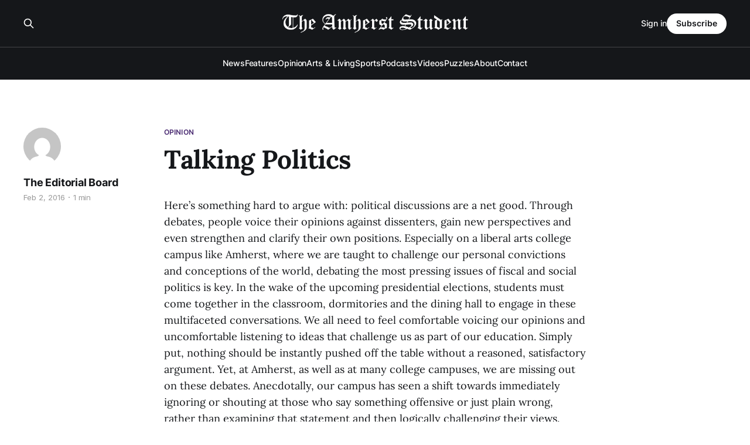

--- FILE ---
content_type: text/html; charset=utf-8
request_url: https://amherststudent.com/article/talking-politics/
body_size: 7048
content:
<!DOCTYPE html>
<html lang="en">

<head>
    <meta charset="utf-8">
    <meta name="viewport" content="width=device-width, initial-scale=1">
    <title>Talking Politics</title>
    <link rel="stylesheet" href="/assets/built/screen.css?v=dd4e0b1bfb">

    <link rel="icon" href="https://amherststudent.com/content/images/size/w256h256/2022/09/favicon.png" type="image/png">
    <link rel="canonical" href="https://amherststudent.com/article/talking-politics/">
    <meta name="referrer" content="origin-when-cross-origin">
    
    <meta property="og:site_name" content="The Amherst Student">
    <meta property="og:type" content="article">
    <meta property="og:title" content="Talking Politics">
    <meta property="og:description" content="Here’s something hard to argue with: political discussions are a net good.
Through debates, people voice their opinions against dissenters, gain new
perspectives and even strengthen and clarify their own positions. Especially on
a liberal arts college campus like Amherst, where we are taught to challenge our
personal convictions">
    <meta property="og:url" content="https://amherststudent.com/article/talking-politics/">
    <meta property="article:published_time" content="2016-02-03T00:00:00.000Z">
    <meta property="article:modified_time" content="2016-02-03T00:00:00.000Z">
    <meta property="article:tag" content="Opinion">
    
    <meta name="twitter:card" content="summary">
    <meta name="twitter:title" content="Talking Politics">
    <meta name="twitter:description" content="Here’s something hard to argue with: political discussions are a net good.
Through debates, people voice their opinions against dissenters, gain new
perspectives and even strengthen and clarify their own positions. Especially on
a liberal arts college campus like Amherst, where we are taught to challenge our
personal convictions">
    <meta name="twitter:url" content="https://amherststudent.com/article/talking-politics/">
    <meta name="twitter:label1" content="Written by">
    <meta name="twitter:data1" content="The Editorial Board">
    <meta name="twitter:label2" content="Filed under">
    <meta name="twitter:data2" content="Opinion">
    
    <script type="application/ld+json">
{
    "@context": "https://schema.org",
    "@type": "Article",
    "publisher": {
        "@type": "Organization",
        "name": "The Amherst Student",
        "url": "https://amherststudent.com/",
        "logo": {
            "@type": "ImageObject",
            "url": "https://amherststudent.com/content/images/2022/09/old-logo-white-1.png"
        }
    },
    "author": {
        "@type": "Person",
        "name": "The Editorial Board",
        "image": {
            "@type": "ImageObject",
            "url": "https://secure.gravatar.com/avatar/334e3cb791bdde6a230cc108cc1d4e32?s=512&d=mm&r=g",
            "width": 512,
            "height": 512
        },
        "url": "https://amherststudent.com/author/the-editorial-board/",
        "sameAs": []
    },
    "headline": "Talking Politics",
    "url": "https://amherststudent.com/article/talking-politics/",
    "datePublished": "2016-02-03T00:00:00.000Z",
    "dateModified": "2016-02-03T00:00:00.000Z",
    "keywords": "Opinion",
    "description": "Here’s something hard to argue with: political discussions are a net good.\nThrough debates, people voice their opinions against dissenters, gain new\nperspectives and even strengthen and clarify their own positions. Especially on\na liberal arts college campus like Amherst, where we are taught to challenge our\npersonal convictions and conceptions of the world, debating the most pressing\nissues of fiscal and social politics is key. In the wake of the upcoming\npresidential elections, students must c",
    "mainEntityOfPage": "https://amherststudent.com/article/talking-politics/"
}
    </script>

    <meta name="generator" content="Ghost 6.11">
    <link rel="alternate" type="application/rss+xml" title="The Amherst Student" href="https://amherststudent.com/rss/">
    <script defer src="https://cdn.jsdelivr.net/ghost/portal@~2.56/umd/portal.min.js" data-i18n="true" data-ghost="https://amherststudent.com/" data-key="db3ddba5bd42d207ab63f37740" data-api="https://amherststudent.com/ghost/api/content/" data-locale="en" crossorigin="anonymous"></script><style id="gh-members-styles">.gh-post-upgrade-cta-content,
.gh-post-upgrade-cta {
    display: flex;
    flex-direction: column;
    align-items: center;
    font-family: -apple-system, BlinkMacSystemFont, 'Segoe UI', Roboto, Oxygen, Ubuntu, Cantarell, 'Open Sans', 'Helvetica Neue', sans-serif;
    text-align: center;
    width: 100%;
    color: #ffffff;
    font-size: 16px;
}

.gh-post-upgrade-cta-content {
    border-radius: 8px;
    padding: 40px 4vw;
}

.gh-post-upgrade-cta h2 {
    color: #ffffff;
    font-size: 28px;
    letter-spacing: -0.2px;
    margin: 0;
    padding: 0;
}

.gh-post-upgrade-cta p {
    margin: 20px 0 0;
    padding: 0;
}

.gh-post-upgrade-cta small {
    font-size: 16px;
    letter-spacing: -0.2px;
}

.gh-post-upgrade-cta a {
    color: #ffffff;
    cursor: pointer;
    font-weight: 500;
    box-shadow: none;
    text-decoration: underline;
}

.gh-post-upgrade-cta a:hover {
    color: #ffffff;
    opacity: 0.8;
    box-shadow: none;
    text-decoration: underline;
}

.gh-post-upgrade-cta a.gh-btn {
    display: block;
    background: #ffffff;
    text-decoration: none;
    margin: 28px 0 0;
    padding: 8px 18px;
    border-radius: 4px;
    font-size: 16px;
    font-weight: 600;
}

.gh-post-upgrade-cta a.gh-btn:hover {
    opacity: 0.92;
}</style><script async src="https://js.stripe.com/v3/"></script>
    <script defer src="https://cdn.jsdelivr.net/ghost/sodo-search@~1.8/umd/sodo-search.min.js" data-key="db3ddba5bd42d207ab63f37740" data-styles="https://cdn.jsdelivr.net/ghost/sodo-search@~1.8/umd/main.css" data-sodo-search="https://amherststudent.com/" data-locale="en" crossorigin="anonymous"></script>
    
    <link href="https://amherststudent.com/webmentions/receive/" rel="webmention">
    <script defer src="/public/cards.min.js?v=dd4e0b1bfb"></script>
    <link rel="stylesheet" type="text/css" href="/public/cards.min.css?v=dd4e0b1bfb">
    <script defer src="/public/comment-counts.min.js?v=dd4e0b1bfb" data-ghost-comments-counts-api="https://amherststudent.com/members/api/comments/counts/"></script>
    <script defer src="/public/member-attribution.min.js?v=dd4e0b1bfb"></script>
    <script defer src="/public/ghost-stats.min.js?v=dd4e0b1bfb" data-stringify-payload="false" data-datasource="analytics_events" data-storage="localStorage" data-host="https://amherststudent.com/.ghost/analytics/api/v1/page_hit"  tb_site_uuid="a43fdb94-5876-4826-96e4-cbf235c4aeab" tb_post_uuid="755dda20-9dee-4c41-9240-2f6a710dc1ec" tb_post_type="post" tb_member_uuid="undefined" tb_member_status="undefined"></script><style>:root {--ghost-accent-color: #492A71;}</style>
    <!-- Global site tag (gtag.js) - Google Analytics -->
<script async src="https://www.googletagmanager.com/gtag/js?id=G-11QKTCHMK0"></script>
<script>
  window.dataLayer = window.dataLayer || [];
  function gtag(){dataLayer.push(arguments);}
  gtag('js', new Date());

  gtag('config', 'G-11QKTCHMK0');
</script>

<!-- <script async src="https://pagead2.googlesyndication.com/pagead/js/adsbygoogle.js?client=ca-pub-8727415999329015"
     crossorigin="anonymous"></script> -->

<script id="mcjs">!function(c,h,i,m,p){m=c.createElement(h),p=c.getElementsByTagName(h)[0],m.async=1,m.src=i,p.parentNode.insertBefore(m,p)}(document,"script","https://chimpstatic.com/mcjs-connected/js/users/6d1692caa04ecd608998f11e3/92f39881c74da86cf419eb82d.js");</script>

<script type="text/javascript" defer src="https://donorbox.org/install-popup-button.js"></script>
<script>window.DonorBox = { widgetLinkClassName: 'custom-dbox-popup' }</script>
</head>

<body class="post-template tag-opinion is-head-stacked has-serif-title has-serif-body is-head-dark">
<div class="gh-site">

    <header id="gh-head" class="gh-head gh-outer">
        <div class="gh-head-inner gh-inner">
            <div class="gh-head-brand">
                <div class="gh-head-brand-wrapper">
                    
                    <a class="gh-head-logo" href="https://amherststudent.com">
                            <img src="https://amherststudent.com/content/images/2022/09/old-logo-white-1.png" alt="The Amherst Student">
                                <img src="https://amherststudent.com/content/images/2022/09/old-logo-white.png" alt="The Amherst Student">
                    </a>
                    
                </div>
                <button class="gh-search gh-icon-btn" aria-label="Search this site" data-ghost-search><svg xmlns="http://www.w3.org/2000/svg" fill="none" viewBox="0 0 24 24" stroke="currentColor" stroke-width="2" width="20" height="20"><path stroke-linecap="round" stroke-linejoin="round" d="M21 21l-6-6m2-5a7 7 0 11-14 0 7 7 0 0114 0z"></path></svg></button>
                <button class="gh-burger"></button>
            </div>

            <nav class="gh-head-menu">
                <ul class="nav">
    <li class="nav-news"><a href="https://amherststudent.com/section/news/">News</a></li>
    <li class="nav-features"><a href="https://amherststudent.com/section/features/">Features</a></li>
    <li class="nav-opinion"><a href="https://amherststudent.com/section/opinion/">Opinion</a></li>
    <li class="nav-arts-living"><a href="https://amherststudent.com/section/arts-and-living/">Arts &amp; Living</a></li>
    <li class="nav-sports"><a href="https://amherststudent.com/section/sports/">Sports</a></li>
    <li class="nav-podcasts"><a href="https://amherststudent.com/section/podcast/">Podcasts</a></li>
    <li class="nav-videos"><a href="https://amherststudent.com/section/videos/">Videos</a></li>
    <li class="nav-puzzles"><a href="https://amherststudent.com/section/crossword/">Puzzles</a></li>
    <li class="nav-about"><a href="https://amherststudent.com/about/">About</a></li>
    <li class="nav-contact"><a href="https://amherststudent.com/contact/">Contact</a></li>
</ul>

            </nav>

            <div class="gh-head-actions">
                    <button class="gh-search gh-icon-btn" aria-label="Search this site" data-ghost-search><svg xmlns="http://www.w3.org/2000/svg" fill="none" viewBox="0 0 24 24" stroke="currentColor" stroke-width="2" width="20" height="20"><path stroke-linecap="round" stroke-linejoin="round" d="M21 21l-6-6m2-5a7 7 0 11-14 0 7 7 0 0114 0z"></path></svg></button>
                    <div class="gh-head-members">
                                <a class="gh-head-link" href="#/portal/signin" data-portal="signin">Sign in</a>
                                <a class="gh-head-btn gh-btn gh-primary-btn" href="#/portal/signup" data-portal="signup">Subscribe</a>
                    </div>
            </div>
        </div>
    </header>

    
<main class="gh-main">
        <article class="gh-article post tag-opinion no-image">

            <header class="gh-article-header gh-canvas">
                    <a class="gh-article-tag" href="https://amherststudent.com/section/opinion/">Opinion</a>

                <h1 class="gh-article-title">Talking Politics</h1>

                    <aside class="gh-article-sidebar">

        <div class="gh-author-image-list">
                <a class="gh-author-image" href="/author/the-editorial-board/">
                        <img src="https://secure.gravatar.com/avatar/334e3cb791bdde6a230cc108cc1d4e32?s&#x3D;512&amp;d&#x3D;mm&amp;r&#x3D;g" alt="The Editorial Board">
                </a>
        </div>

        <div class="gh-author-name-list">
                <h4 class="gh-author-name">
                    <a href="/author/the-editorial-board/">The Editorial Board</a>
                </h4>
                
        </div>

        <div class="gh-article-meta">
            <div class="gh-article-meta-inner">
                <time class="gh-article-date" datetime="2016-02-02">Feb 2, 2016</time>
                    <span class="gh-article-meta-sep"></span>
                    <span class="gh-article-length">1 min</span>
            </div>
        </div>

    </aside>


                            </header>

            <section class="gh-content gh-canvas">
                <!--kg-card-begin: html--><p>Here’s something hard to argue with: political discussions are a net good. Through debates, people voice their opinions against dissenters, gain new perspectives and even strengthen and clarify their own positions. Especially on a liberal arts college campus like Amherst, where we are taught to challenge our personal convictions and conceptions of the world, debating the most pressing issues of fiscal and social politics is key. In the wake of the upcoming presidential elections, students must come together in the classroom, dormitories and the dining hall to engage in these multifaceted conversations. We all need to feel comfortable voicing our opinions and uncomfortable listening to ideas that challenge us as part of our education. Simply put, nothing should be instantly pushed off the table without a reasoned, satisfactory argument. Yet, at Amherst, as well as at many college campuses, we are missing out on these debates. Anecdotally, our campus has seen a shift towards immediately ignoring or shouting at those who say something offensive or just plain wrong, rather than examining that statement and then logically challenging their views. Students are ostracizing others socially for their political views. Spreading through a kind of politically charged gossiping, these students’ opinions may become misrepresented unfairly through convoluted digressions and their social standing ruined in this small school environment. This creation of political social pariahs is particularly dangerous as it pushes members of our community to make their comments anonymously, in comment sections or on posters. Every student, including those with radical and possibly oppressive, colonial or racially charged positions, deserves to voice their opinion and debate it. We do not need to accept all ideas, but we should come out of the other side having learned something.</p>
<p>We need to provide spaces in which discourse on this presidential campaign and the candidates stances’ on race, gender, LGBT rights and other political issues can be discussed academically and socially. Further, all students, especially students with privilege, must familiarize themselves with the feeling of discomfort that comes from participating in these discussions. We are close to creating an environment in which members of this community no longer feel like they can talk to their friends about their political standing, even on smaller notes. There are rifts, for example, cropping up between Bernie and Hillary supporters. To create an environment where we can make students uncomfortable intellectually, politically, and emotionally, we must, if somewhat ironically, make them feel comfortable expressing their views socially.</p>
<!--kg-card-end: html-->
            </section>

        </article>

                <div class="gh-read-next gh-canvas">
                <section class="gh-pagehead">
                    <h4 class="gh-pagehead-title">Read next</h4>
                </section>

                <div class="gh-topic gh-topic-grid">
                    <div class="gh-topic-content">
                            <article class="gh-card post no-image">
    <a class="gh-card-link" href="/article/editorial-reimagining-january-break/">

        <div class="gh-card-wrapper">
            <header class="gh-card-header">
                <h3 class="gh-card-title">Editorial: Reimagining January Break</h3>
            </header>

                    <div class="gh-card-excerpt">The Editorial Board investigates Amherst’s sparse J-term, arguing the college’s month-and-a-half “break” functions less as rest than institutional neglect, revealing a campus yet to imagine a January that sustains community.</div>

            <footer class="gh-card-footer">
                <span class="gh-card-author">The Editorial Board</span>
                <time class="gh-card-date" datetime="2025-12-10">Dec 10, 2025</time>
                    <script
    data-ghost-comment-count="69373748aaa52b00019f4828"
    data-ghost-comment-count-empty=""
    data-ghost-comment-count-singular="comment"
    data-ghost-comment-count-plural="comments"
    data-ghost-comment-count-tag="span"
    data-ghost-comment-count-class-name="gh-card-comments"
    data-ghost-comment-count-autowrap="true"
>
</script>
            </footer>
        </div>
    </a>
</article>                            <article class="gh-card post no-image">
    <a class="gh-card-link" href="/article/exit-letter-beyond-the-routine/">

        <div class="gh-card-wrapper">
            <header class="gh-card-header">
                <h3 class="gh-card-title">Exit Letter: Beyond the Routine</h3>
            </header>

                    <div class="gh-card-excerpt">June Dorsch ’27 reflects on the routines and joys of her tenure as editor-in-chief, arguing The Student’s true consistency lies not in weekly production but in the community that sustains it.</div>

            <footer class="gh-card-footer">
                <span class="gh-card-author">June Dorsch ’27</span>
                <time class="gh-card-date" datetime="2025-12-10">Dec 10, 2025</time>
                    <script
    data-ghost-comment-count="69373795aaa52b00019f4835"
    data-ghost-comment-count-empty=""
    data-ghost-comment-count-singular="comment"
    data-ghost-comment-count-plural="comments"
    data-ghost-comment-count-tag="span"
    data-ghost-comment-count-class-name="gh-card-comments"
    data-ghost-comment-count-autowrap="true"
>
</script>
            </footer>
        </div>
    </a>
</article>                            <article class="gh-card post no-image">
    <a class="gh-card-link" href="/article/exit-letter-naima-nods-off/">

        <div class="gh-card-wrapper">
            <header class="gh-card-header">
                <h3 class="gh-card-title">Exit Letter: Naima Nods Off</h3>
            </header>

                    <div class="gh-card-excerpt">Before signing off as editor-in-chief, Naima Mohamed ’27 highlights the importance of community to her time on The Student.</div>

            <footer class="gh-card-footer">
                <span class="gh-card-author">Naima Mohamed ’27</span>
                <time class="gh-card-date" datetime="2025-12-10">Dec 10, 2025</time>
                    <script
    data-ghost-comment-count="6939280eaaa52b00019f4dc2"
    data-ghost-comment-count-empty=""
    data-ghost-comment-count-singular="comment"
    data-ghost-comment-count-plural="comments"
    data-ghost-comment-count-tag="span"
    data-ghost-comment-count-class-name="gh-card-comments"
    data-ghost-comment-count-autowrap="true"
>
</script>
            </footer>
        </div>
    </a>
</article>                    </div>
                </div>
            </div>

                <div class="gh-comments gh-read-next gh-canvas">
            <section class="gh-pagehead">
                <h4 class="gh-pagehead-title">Comments (<script
    data-ghost-comment-count="6114288fc209381aaf61058e"
    data-ghost-comment-count-empty="0"
    data-ghost-comment-count-singular=""
    data-ghost-comment-count-plural=""
    data-ghost-comment-count-tag="span"
    data-ghost-comment-count-class-name=""
    data-ghost-comment-count-autowrap="true"
>
</script>)</h3>
            </section>
            
        <script defer src="https://cdn.jsdelivr.net/ghost/comments-ui@~1.3/umd/comments-ui.min.js" data-locale="en" data-ghost-comments="https://amherststudent.com/" data-api="https://amherststudent.com/ghost/api/content/" data-admin="https://amherststudent.com/ghost/" data-key="db3ddba5bd42d207ab63f37740" data-title="" data-count="false" data-post-id="6114288fc209381aaf61058e" data-color-scheme="auto" data-avatar-saturation="60" data-accent-color="#492A71" data-comments-enabled="all" data-publication="The Amherst Student" crossorigin="anonymous"></script>
    
        </div>
</main>

    <footer class="gh-foot gh-outer">
        <div class="gh-foot-inner gh-inner">
                <section class="gh-subscribe">
                    <h3 class="gh-subscribe-title">Subscribe to The Amherst Student</h3>
                    <button class="gh-subscribe-btn gh-btn" data-portal="signup"><svg width="20" height="20" viewBox="0 0 20 20" fill="none" stroke="currentColor" xmlns="http://www.w3.org/2000/svg">
    <path d="M3.33332 3.33334H16.6667C17.5833 3.33334 18.3333 4.08334 18.3333 5.00001V15C18.3333 15.9167 17.5833 16.6667 16.6667 16.6667H3.33332C2.41666 16.6667 1.66666 15.9167 1.66666 15V5.00001C1.66666 4.08334 2.41666 3.33334 3.33332 3.33334Z" stroke-width="1.5" stroke-linecap="round" stroke-linejoin="round"/>
    <path d="M18.3333 5L9.99999 10.8333L1.66666 5" stroke-width="1.5" stroke-linecap="round" stroke-linejoin="round"/>
</svg> Subscribe now</button>
                </section>

            <nav class="gh-foot-menu">
                <ul class="nav">
    <li class="nav-newsletter"><a href="https://amherststudent.com/subscribe/">Newsletter</a></li>
    <li class="nav-about"><a href="https://amherststudent.com/about/">About</a></li>
    <li class="nav-masthead"><a href="https://amherststudent.com/masthead/">Masthead</a></li>
    <li class="nav-submissions"><a href="https://amherststudent.com/submissions/">Submissions</a></li>
    <li class="nav-join"><a href="https://amherststudent.com/join-our-staff/">Join</a></li>
    <li class="nav-advertise"><a href="https://amherststudent.com/advertise/">Advertise</a></li>
    <li class="nav-archives"><a href="https://amherststudent.com/archives/">Archives</a></li>
    <li class="nav-privacy-policy"><a href="https://amherststudent.com/privacy/">Privacy Policy</a></li>
    <li class="nav-contact"><a href="https://amherststudent.com/contact/">Contact</a></li>
    <li class="nav-search"><a href="#/search">Search →</a></li>
</ul>

            </nav>

            <div class="gh-copyright">
                    The Student Newspaper of Amherst College Since 1868 - © 2025 The Amherst Student
            </div>
        </div>
    </footer>

</div>

    <div class="pswp" tabindex="-1" role="dialog" aria-hidden="true">
    <div class="pswp__bg"></div>

    <div class="pswp__scroll-wrap">
        <div class="pswp__container">
            <div class="pswp__item"></div>
            <div class="pswp__item"></div>
            <div class="pswp__item"></div>
        </div>

        <div class="pswp__ui pswp__ui--hidden">
            <div class="pswp__top-bar">
                <div class="pswp__counter"></div>

                <button class="pswp__button pswp__button--close" title="Close (Esc)"></button>
                <button class="pswp__button pswp__button--share" title="Share"></button>
                <button class="pswp__button pswp__button--fs" title="Toggle fullscreen"></button>
                <button class="pswp__button pswp__button--zoom" title="Zoom in/out"></button>

                <div class="pswp__preloader">
                    <div class="pswp__preloader__icn">
                        <div class="pswp__preloader__cut">
                            <div class="pswp__preloader__donut"></div>
                        </div>
                    </div>
                </div>
            </div>

            <div class="pswp__share-modal pswp__share-modal--hidden pswp__single-tap">
                <div class="pswp__share-tooltip"></div>
            </div>

            <button class="pswp__button pswp__button--arrow--left" title="Previous (arrow left)"></button>
            <button class="pswp__button pswp__button--arrow--right" title="Next (arrow right)"></button>

            <div class="pswp__caption">
                <div class="pswp__caption__center"></div>
            </div>
        </div>
    </div>
</div>
<script src="/assets/built/main.min.js?v=dd4e0b1bfb"></script>

<script>
    document.querySelectorAll(".gh-subscribe").forEach(e => e.remove());
</script>

</body>

</html>
